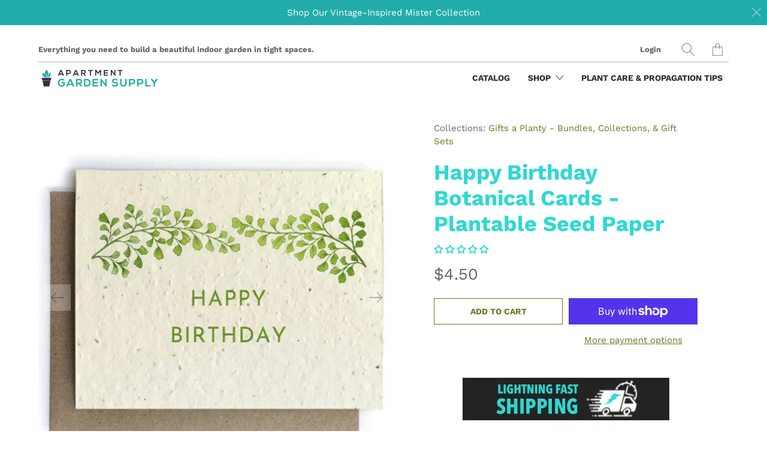

--- FILE ---
content_type: text/javascript
request_url: https://www.apartmentgardensupply.com/cdn/shop/t/10/assets/custom.js?v=146802175070966432491608052837
body_size: -516
content:
$(document).ready(function(){$(".our_slider").slick({infinite:!0,slidesToShow:3,slidesToScroll:1,responsive:[{breakpoint:1025,settings:{slidesToShow:2,slidesToScroll:1}},{breakpoint:769,settings:{slidesToShow:2,slidesToScroll:1}},{breakpoint:767,settings:{slidesToShow:1,slidesToScroll:1,dots:!0,arrows:!1}}]}),$(".home_shop_slider").slick({infinite:!0,slidesToShow:1,slidesToScroll:1,responsive:[{breakpoint:768,settings:{slidesToShow:1,slidesToScroll:1,dots:!0}},{breakpoint:767,settings:{slidesToShow:1,slidesToScroll:1,dots:!0}}]})});
//# sourceMappingURL=/cdn/shop/t/10/assets/custom.js.map?v=146802175070966432491608052837
